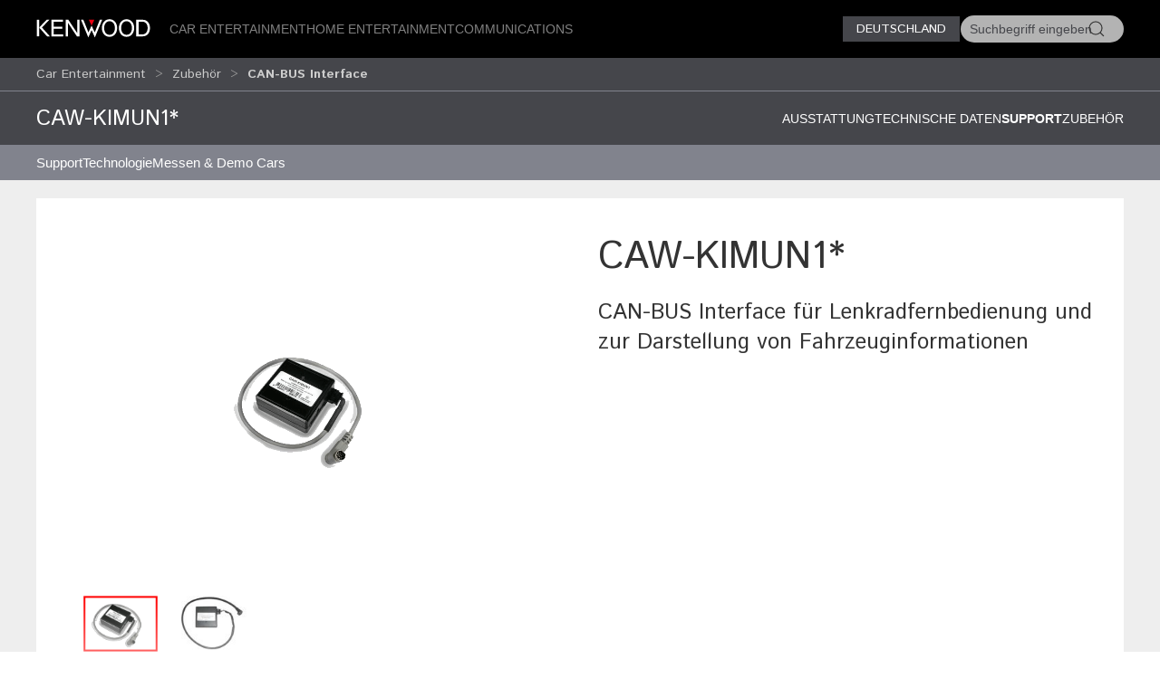

--- FILE ---
content_type: text/html; charset=utf-8
request_url: https://kenwood.de/car/zubehoer/canbus/CAW-KIMUN1*/?view=support
body_size: 10472
content:
<!doctype html>
<html lang="en">
<head>
  <meta charset="UTF-8">
  <meta name="viewport" content="width=device-width, initial-scale=1.0">
  <title>CAN-BUS Interface &bull; CAW-KIMUN1* Support &bull; KENWOOD Deutschland</title>
  <meta name="description" content="Kenwood Deutschland Autoelektronik, Car-Audio, Lautsprecher, Dashcam, Verstärker - " />
  <link rel="icon" href="/favicon.svg" type="image/svg+xml">
  <link href="//asset.novena.hr/ui-kit/3.23.7/css/uikit.min.css" rel="stylesheet" />
  <script src="//asset.novena.hr/ui-kit/3.23.7/js/uikit.min.js"></script>
  <script src="//asset.novena.hr/ui-kit/3.23.7/js/uikit-icons.min.js"></script>
  <link rel="stylesheet" href="/css/5/web.less">
  <script src="/js/v5/support.js"></script>
<script src="/js/v5/script.js?v=4"></script>
<link rel="stylesheet" href="/js/plugin/cookieconsent/3.1.0/cookieconsent.css">
<link rel="stylesheet" href="/css/5/_cc.css">
<script async src="https://www.googletagmanager.com/gtag/js?id=G-TFZQJVWL6H"></script>
<script>window.dataLayer = window.dataLayer || [];function gtag(){dataLayer.push(arguments);}gtag('js', new Date());gtag('config', 'G-TFZQJVWL6H');</script>
</head>
<body class="wp-9 ">
  <script type="module" src="/js/plugin/cookieconsent/3.1.0/cookieconsent-config-de.js"></script>
<div id="header-top"></div>
<header class="uk-navbar-container uk-light uk-background-secondary tm-navbar">
  <div class="uk-container">
    <nav class="uk-navbar" uk-navbar>
      <div class="uk-navbar-left">
        <a class="uk-navbar-toggle uk-hidden@m" href="#mobile-nav" uk-navbar-toggle-icon="ratio: 1.5" uk-toggle></a>
      </div>
      <div class="uk-navbar-left uk-visible@m">
        <a class="uk-navbar-item uk-logo" href="/"><img src="/images/_theme/5/kenwood-logo.svg" height="28" alt="KENWOOD"></a>
        <!-- main links -->
        <ul class="uk-navbar-nav uk-margin-left">
          <li id="nav-cat-91"><a href="#">Car Entertainment</a></li><li id="nav-cat-81"><a href="#">Home Entertainment</a></li><li id="nav-cat-101"><a href="#">Communications</a></li>
        </ul>
      </div>
      <div class="uk-navbar-center uk-hidden@m">
        <a class="uk-navbar-item uk-logo" href="/">
          <img src="/images/_theme/5/kenwood-logo.svg" height="28" alt="KENWOOD">
        </a>
      </div>
      <!-- ② RIGHT-ONLY SEARCH -->
      <div class="uk-navbar-right">
        <div class="uk-button-group uk-margin-small-left uk-visible@m">
          <button class="uk-button uk-button-primary uk-button-small tm-button-dark-gray" style="text-transform: uppercase;">
            Deutschland
          </button>
          <!-- ↓ shows on hover -->
          <div class="kenwood-country-dropdown" uk-dropdown="mode: click; pos: bottom-right; offset: 5">
            <ul class="uk-nav uk-dropdown-nav">
              <li>
                <a href="//kenwood.eu/">
                  <img src="https://flagcdn.com/20x15/eu.png" width="20" height="15" class="uk-margin-small-right" alt="EU flag">
                  Europe
                </a>
              </li>
              <li>
                <a href="//kenwood.nl/">
                  <img src="https://flagcdn.com/20x15/nl.png" width="20" height="15" class="uk-margin-small-right" alt="Netherlands flag">
                  Netherlands
                </a>
              </li>
              <li>
                <a href="//kenwood.be/">
                  <img src="https://flagcdn.com/20x15/be.png" width="20" height="15" class="uk-margin-small-right" alt="Belgium flag">
                  Belgium
                </a>
              </li>
              <li>
                <a href="//kenwood-electronics.co.uk/">
                  <img src="https://flagcdn.com/20x15/gb.png" width="20" height="15" class="uk-margin-small-right" alt="GB flag">
                  United&nbsp;Kingdom
                </a>
              </li>
              <li>
                <a href="//kenwood.de/">
                  <img src="https://flagcdn.com/20x15/de.png" width="20" height="15" class="uk-margin-small-right" alt="German flag">
                  Deutschland
                </a>
              </li>
              <li>
                <a href="//kenwood.it/">
                  <img src="https://flagcdn.com/20x15/it.png" width="20" height="15" class="uk-margin-small-right" alt="Italian flag">
                  Italia
                </a>
              </li>
              <li>
                <a href="//kenwood.es/">
                  <img src="https://flagcdn.com/20x15/es.png" width="20" height="15" class="uk-margin-small-right" alt="Iberica flag">
                  Iberica
                </a>
              </li>
              <li>
                <a href="//www.kenwood-electronics.fr/">
                  <img src="https://flagcdn.com/20x15/fr.png" width="20" height="15" class="uk-margin-small-right" alt="France flag">
                  France
                </a>
              </li>
              <li>
                <a href="//kenwood.pt/">
                  <img src="https://flagcdn.com/20x15/pt.png" width="20" height="15" class="uk-margin-small-right" alt="Portugal flag">
                  Portugal
                </a>
              </li>
            </ul>
          </div>
        </div>
        <form class="uk-navbar-item uk-search custom-search uk-search-default uk-visible@m">
          <span class="uk-search-icon-flip" uk-search-icon></span>
          <input class="uk-search-input uk-border-pill" type="search" id="header-search-input" placeholder="Suchbegriff eingeben">
        </form>
        <a class="uk-navbar-item uk-icon-link uk-hidden@m" href="#search-modal" uk-icon="icon: search; ratio: 1.5" uk-toggle></a>
      </div>
    </nav>
  </div>
</header>
    <div class="uk-navbar-dropdown uk-padding-remove uk-margin-remove mega-dropdown" uk-drop="target: #header-top; toggle: #nav-cat-91; mode: click; flip: false; animate-out: true; pos: bottom-center; offset: 64px;">
      <div class="uk-container">
        <div class="uk-flex uk-flex-between uk-flex-middle category-title uk-padding-small">
          <h3 class="uk-margin-remove"><a href="/car/">Car Entertainment</a></h3>
          <button class="uk-icon uk-close-large" uk-icon="icon: close; ratio: 1.5" type="button"></button>
        </div>
            <div class="uk-child-width-1-2@s uk-child-width-1-3@m uk-child-width-1-4@l uk-grid-small" uk-grid>
            <div>
              <a href="/car/multimedia/"><img src="https://kasc-cdn.novena.hr/files/website/categories/9/DE/CAT_1960x830_Multimedia.webp"></a>
              <h4 class="subcategory"><a href="/car/multimedia/">Multimedia</a></h4>
                  <ul class="uk-list">
                  <li><a href="/car/multimedia/moniceiver/">Moniceiver</a></li>
                  <li><a href="/car/multimedia/navitainer/">Navitainer</a></li>
                  <li><a href="/car/multimedia/zubehoer_mm/">Zubehör</a></li></ul>
            </div>
            <div>
              <a href="/car/receivers/"><img src="https://kasc-cdn.novena.hr/files/website/categories/9/DE/CAT_Autoradio_1969x830.webp"></a>
              <h4 class="subcategory"><a href="/car/receivers/">Autoradio</a></h4>
                  <ul class="uk-list">
                  <li><a href="/car/receivers/dabreceiver/">DAB-Autoradios</a></li>
                  <li><a href="/car/receivers/doppelcd/">2-DIN-Autoradios</a></li>
                  <li><a href="/car/receivers/marine_receiver/">Marine-Receiver</a></li></ul>
            </div>
            <div>
              <a href="/car/dashcam/"><img src="https://kasc-cdn.novena.hr/files/website/categories/9/DE/CAT_Dashcam_Banner_1960x830_25.webp"></a>
              <h4 class="subcategory"><a href="/car/dashcam/">Dashcam</a></h4>
            </div>
            <div>
              <a href="/car/endstufen/"><img src="https://kasc-cdn.novena.hr/files/website/categories/9/DE/CAT_Endstufen_Banner_1960x830_25.webp"></a>
              <h4 class="subcategory"><a href="/car/endstufen/">Endstufen</a></h4>
            </div>
            <div>
              <a href="/car/lautsprecher/"><img src="https://kasc-cdn.novena.hr/files/website/categories/9/DE/CAT_Lautsprecher_Banner_1960x830_25.webp"></a>
              <h4 class="subcategory"><a href="/car/lautsprecher/">Lautsprecher</a></h4>
                  <ul class="uk-list">
                  <li><a href="/car/lautsprecher/kompo/">Komponentenlautsprecher</a></li>
                  <li><a href="/car/lautsprecher/systeme/">Lautsprechersysteme</a></li>
                  <li><a href="/car/lautsprecher/marine/">Marine-Lautsprecher</a></li></ul>
            </div>
            <div>
              <a href="/car/zubehoer/"><img src="https://kasc-cdn.novena.hr/files/website/categories/9/DE/CAT_Zubehoer_1969x830.webp"></a>
              <h4 class="subcategory"><a href="/car/zubehoer/">Zubehör</a></h4>
                  <ul class="uk-list">
                  <li><a href="/car/zubehoer/adapt_lenkrad/">Adapter für Lenkradfernbedienung</a></li>
                  <li><a href="/car/zubehoer/2din/">Doppel-DIN-Einbaurahmen</a></li>
                  <li><a href="/car/zubehoer/canbus/" class="selected">CAN-BUS Interface</a></li>
                  <li><a href="/car/zubehoer/sonstiges/">Sonstiges Zubehör</a></li>
                  <li><a href="/car/zubehoer/adapt_kabel/">Adapterkabel</a></li></ul>
            </div>
          </div>
      </div>
    </div><!-- /mega-dropdown -->
    <div class="uk-navbar-dropdown uk-padding-remove uk-margin-remove mega-dropdown" uk-drop="target: #header-top; toggle: #nav-cat-81; mode: click; flip: false; animate-out: true; pos: bottom-center; offset: 64px;">
      <div class="uk-container">
        <div class="uk-flex uk-flex-between uk-flex-middle category-title uk-padding-small">
          <h3 class="uk-margin-remove"><a href="/home/">Home Entertainment</a></h3>
          <button class="uk-icon uk-close-large" uk-icon="icon: close; ratio: 1.5" type="button"></button>
        </div>
            <div class="uk-child-width-1-2@s uk-child-width-1-3@m uk-child-width-1-4@l uk-grid-small" uk-grid>
            <div>
              <a href="/home/smart-radio/"><img src="https://kasc-cdn.novena.hr/files/website/categories/9/HOME-DE/SmartHifi_Banner_1960x830_25.webp"></a>
              <h4 class="subcategory"><a href="/home/smart-radio/">Smart HiFi</a></h4>
            </div>
            <div>
              <a href="/home/hifisysteme/"><img src="https://kasc-cdn.novena.hr/files/website/categories/9/HOME-DE/MicroHifi_Banner_1960x830_25.webp"></a>
              <h4 class="subcategory"><a href="/home/hifisysteme/">Micro HiFi-Systeme</a></h4>
            </div>
            <div>
              <a href="/home/dab--kompaktradios/"><img src="https://kasc-cdn.novena.hr/files/website/categories/9/HOME-DE/DABKompakt_Banner_1960x830_25.webp"></a>
              <h4 class="subcategory"><a href="/home/dab--kompaktradios/">DAB+ Kompaktradios</a></h4>
            </div>
            <div>
              <a href="/home/lautsprecher/"><img src="https://kasc-cdn.novena.hr/files/website/categories/9/HOME-DE/Partylautsprecher_1960x830_25.webp"></a>
              <h4 class="subcategory"><a href="/home/lautsprecher/">Lautsprecher</a></h4>
            </div>
          </div>
      </div>
    </div><!-- /mega-dropdown -->
    <div class="uk-navbar-dropdown uk-padding-remove uk-margin-remove mega-dropdown" uk-drop="target: #header-top; toggle: #nav-cat-101; mode: click; flip: false; animate-out: true; pos: bottom-center; offset: 64px;">
      <div class="uk-container">
        <div class="uk-flex uk-flex-between uk-flex-middle category-title uk-padding-small">
          <h3 class="uk-margin-remove"><a href="/comm/">Communications</a></h3>
          <button class="uk-icon uk-close-large" uk-icon="icon: close; ratio: 1.5" type="button"></button>
        </div>
            <div class="uk-child-width-1-2@s uk-child-width-1-3@m uk-child-width-1-4@l uk-grid-small" uk-grid>
            <div>
              <a href="/comm/nexedge/"><img src="https://kasc-cdn.novena.hr/files/website/categories/9/COM_image1.png"></a>
              <h4 class="subcategory"><a href="/comm/nexedge/">NEXEDGE</a></h4>
                  <ul class="uk-list">
                  <li><a href="/comm/nexedge/nexhandfunk/">Handfunkgeräte</a></li>
                  <li><a href="/comm/nexedge/nexatex/">ATEX Handfunkgeräte</a></li>
                  <li><a href="/comm/nexedge/nexmobilfunk/">Mobilfunkgeräte</a></li>
                  <li><a href="/comm/nexedge/nexrepeater/">Repeater</a></li></ul>
            </div>
            <div>
              <a href="/comm/dmr/"><img src="https://kasc-cdn.novena.hr/files/website/categories/9/COM-DE/DMR_Webbanner.png"></a>
              <h4 class="subcategory"><a href="/comm/dmr/">DMR</a></h4>
                  <ul class="uk-list">
                  <li><a href="/comm/dmr/dmrhandfunk/">Handfunkgeräte</a></li>
                  <li><a href="/comm/dmr/dmrmobilfunkgeraete/">Mobilfunkgeräte</a></li>
                  <li><a href="/comm/dmr/dmrrepeater/">DMR Repeater</a></li>
                  <li><a href="https://www.kenwood.de/files/file/comms/de/KAIROS/KAIROS_DE.pdf">RadioActivity System Repeater</a></li></ul>
            </div>
            <div>
              <a href="/comm/pmr/"><img src="https://kasc-cdn.novena.hr/files/website/categories/9/COM-DE/Com-ImageAnalogfunk1960x830.png"></a>
              <h4 class="subcategory"><a href="/comm/pmr/">Analogfunk</a></h4>
                  <ul class="uk-list">
                  <li><a href="/comm/pmr/handfunk/">Handfunkgeräte</a></li>
                  <li><a href="/comm/pmr/boshandfunk/">BOS-Handfunkgeräte</a></li>
                  <li><a href="/comm/pmr/mobilfunk/">Mobilfunkgeräte</a></li>
                  <li><a href="/comm/pmr/repeater/">Repeater</a></li></ul>
            </div>
            <div>
              <a href="/comm/atex/"><img src="https://kasc-cdn.novena.hr/files/website/categories/9/COM-DE/COM-image_ATEX_lg.png"></a>
              <h4 class="subcategory"><a href="/comm/atex/">ATEX</a></h4>
                  <ul class="uk-list">
                  <li><a href="/comm/atex/atexdigital/">ATEX-Handfunkgeräte digital</a></li>
                  <li><a href="/comm/atex/atexhandhels/">ATEX-Handfunkgeräte analog</a></li></ul>
            </div>
            <div>
              <a href="/comm/amateur/"><img src="https://kasc-cdn.novena.hr/files/website/categories/9/COM-DE/AMA_ImageTS990_lg.png"></a>
              <h4 class="subcategory"><a href="/comm/amateur/">Amateurfunk</a></h4>
                  <ul class="uk-list">
                  <li><a href="/comm/amateur/vhf_uhf/">VHF / UHF</a></li>
                  <li><a href="/comm/amateur/hf_all/">HF / All</a></li>
                  <li><a href="/comm/amateur/zubehoer/">Zubehör</a></li></ul>
            </div>
            <div>
              <a href="/comm/lizenzfreier-funk/"><img src="https://kasc-cdn.novena.hr/files/website/categories/9/COM-DE/COM-PMR446-IMG1960x830.png"></a>
              <h4 class="subcategory"><a href="/comm/lizenzfreier-funk/">Lizenzfreier Funk</a></h4>
                  <ul class="uk-list">
                  <li><a href="/comm/lizenzfreier-funk/pmr446/">PMR446</a></li>
                  <li><a href="/comm/lizenzfreier-funk/freenet/">Freenet</a></li></ul>
            </div>
            <div>
              <a href="/comm/pmrzubehoer/"><img src="https://kasc-cdn.novena.hr/files/website/categories/9/COM-DE/COM_acc-IMG1960x830.png"></a>
              <h4 class="subcategory"><a href="/comm/pmrzubehoer/">PMR Zubehör</a></h4>
                  <ul class="uk-list">
                  <li><a href="/comm/pmrzubehoer/akku_lader/">Akkus & Ladegeräte</a></li>
                  <li><a href="/comm/pmrzubehoer/antennen/">Antennen</a></li>
                  <li><a href="/comm/pmrzubehoer/audiozubehoer/">Audiozubehör</a></li>
                  <li><a href="/comm/pmrzubehoer/clips_taschen/">Gürtelclips & Tragezubehör</a></li>
                  <li><a href="/comm/pmrzubehoer/sonstiges-zubehoer/">Sonstiges Zubehör</a></li></ul>
            </div>
          </div>
      </div>
    </div><!-- /mega-dropdown -->
<!-- OFFCANVAS NAV -->
<div id="mobile-nav" class="tm-offcanvas-top" uk-offcanvas="esc-close: true; mode: none;c">
  <div class="uk-offcanvas-bar">
    <button class="uk-offcanvas-close" type="button" uk-close></button>
    <ul id="responsivenav" class="uk-nav uk-nav-default"><li><a class="first" href="/homepage-old/" target="_self">Homepage Old</a></li><li><a  href="/premium-partner/" target="_self">Premium Partner</a></li><li><a  href="/support/" target="_blank">Support</a></li><li><a  href="/dealer-locator/" target="_self">Händlersuche</a></li><li><a class="external" href="https://shop.kenwood.de/" target="_self">SHOP</a></li><li><a  href="/testberichte/" target="_self">Testberichte</a></li><li><a  href="/presse/" target="_self">Pressemitteilungen</a></li><li><a  href="/stellenangebote/" target="_self">Stellenangebote</a></li><li><a class="external" href="http://www.kenwood.com/" target="_self">Global Site</a></li><li><a  href="/impressum/" target="_self">Impressum</a></li><li><a class="last" href="/datenschutz/" target="_self">Datenschutz</a></li></ul>
  </div>
</div>
<!-- FULL-SCREEN SEARCH MODAL (mobile) -->
<div id="search-modal" class="uk-modal" uk-modal>
  <div class="uk-modal-dialog uk-padding-remove">
    <form class="uk-search uk-search-large uk-flex uk-flex-center uk-width-1-1 uk-padding-small">
      <input class="uk-search-input uk-text-center" type="search" autofocus placeholder="Suchbegriff eingeben">
    </form>
  </div>
</div>
<!-- OPTIONAL — your custom black bar class -->
<style>
  .nav-dark { background:#000; }            /* dark bar */
  /* make the mobile search / hamburger sit flush right */
  @media (max-width: 959px) {
    .uk-navbar-right > * { padding-left:8px; padding-right:8px; }
  }
</style>
<nav aria-label="breadcrumb" class="page-path" uk-sticky>
  <div class='uk-container'>
    <div class="uk-grid uk-flex-middle" uk-grid>
      <div class="uk-width-4-5 uk-flex uk-flex-middle">
        <ul class='uk-breadcrumb'><li><a href="/car/">Car Entertainment</a></li><li><a href="/car/zubehoer/">Zubehör</a></li><li><a href="/car/zubehoer/canbus/" class="selected">CAN-BUS Interface</a></li></ul>
      </div>
      <div class="uk-width-1-5 uk-flex uk-flex-right uk-flex-middle">
        <button id="compareButton" data-cat="1118" data-btn-alert-1="Mindestens 2 Produkte für Vergleich auswählen!" data-btn-alert-2="Maximal 4 Produkte für Vergleich auswählen!" data-btn-title="_x_ Produkte vergleichen" data-lang="5" data-url="/compare/" class="uk-hidden uk-button uk-button-smaller uk-button-orange uk-align-right">Vergleichen</button>
      </div>
    </div>
  </div>
</nav>
  <div uk-drop="mode: hover; toggle: .uk-breadcrumb > li:last-child > a; delay: 0; delay-hide: 400; offset: 0;" class="uk-breadcrumb-dropdown">
    <ul class='uk-list uk-list-collapse'><li><a href='/car/zubehoer/canbus/CAW-KIMUN1*/'>CAW-KIMUN1*</a></li><li><a href='/car/zubehoer/canbus/CAW-CKIMVW1*/'>CAW-CKIMVW1*</a></li><li><a href='/car/zubehoer/canbus/CAW-CKIMVW3/'>CAW-CKIMVW3</a></li></ul>
  </div>
<div class="product-top-bar separator-top uk-sticky" uk-sticky>
  <div class="uk-container">
    <div class="uk-grid">
      <div class="uk-width-1-3@s">
        <h2>CAW-KIMUN1*</h2>
      </div>
      <div class="uk-width-2-3@s" uk-navbar>
        <div class="uk-navbar-right">
        <ul class="uk-navbar-nav">
        <li><a  href="?view=">Ausstattung </a></li>
        <li><a  href="?view=details#specifications">Technische Daten</a></li>
        <li><a  class='selected' href="?view=support#supportlink">Support</a></li>
        <li><a  href="?view=related#related">Zubehör</a></li>
        </ul>
          </div>
      </div>
    </div>
    <h3 class='sticky-only uk-hidden'>CAN-BUS Interface für Lenkradfernbedienung und zur Darstellung von Fahrzeuginformationen</h3>
  </div>
</div>
  <nav aria-label='navigation' class='uk-navbar-container submenu'><div class='uk-container'><div uk-navbar>
<ul id="nav" class="uk-navbar-nav nav-wrap"><li><a class="first" href="/support/" target="_self">Support</a><div class="uk-navbar-dropdown" uk-dropdown="offset: 0"><ul class="uk-nav uk-dropdown-nav"><li><a class="first last" href="/car/support/configurator/" target="_self">Car Configurator</a></li></ul></div></li><li><a  href="/car/technologie/" target="_self">Technologie</a><div class="uk-navbar-dropdown" uk-dropdown="offset: 0"><ul class="uk-nav uk-dropdown-nav"><li><a class="first" href="/car/technologie/canbus/" target="_self">CAN-BUS Interface</a><ul><li><a  href="/car/technologie/canbus/seat/" target="_self">Seat</a></li><li><a  href="/car/technologie/canbus/skoda/" target="_self">Skoda</a></li><li><a  href="/car/technologie/canbus/volkswagen/" target="_self">Volkswagen</a></li></ul></li><li><a  href="/car/technologie/doppel-din-einbausatz/" target="_self">Doppel-DIN-Einbausatz</a><ul><li><a  href="/car/technologie/doppel-din-einbausatz/alfa/" target="_self">Alfa Romeo</a></li><li><a  href="/car/technologie/doppel-din-einbausatz/audi/" target="_self">Audi</a></li><li><a  href="/car/technologie/doppel-din-einbausatz/bmw/" target="_self">BMW</a></li><li><a  href="/car/technologie/doppel-din-einbausatz/cadillac/" target="_self">Cadillac</a></li><li><a  href="/car/technologie/doppel-din-einbausatz/chevrolet/" target="_self">Chevrolet</a></li><li><a  href="/car/technologie/doppel-din-einbausatz/chrysler/" target="_self">Chrysler</a></li><li><a  href="/car/technologie/doppel-din-einbausatz/citroen/" target="_self">Citroën</a></li><li><a  href="/car/technologie/doppel-din-einbausatz/dacia/" target="_self">Dacia</a></li><li><a  href="/car/technologie/doppel-din-einbausatz/fiat/" target="_self">Fiat</a></li><li><a  href="/car/technologie/doppel-din-einbausatz/ford/" target="_self">Ford</a></li><li><a  href="/car/technologie/doppel-din-einbausatz/honda/" target="_self">Honda</a></li><li><a  href="/car/technologie/doppel-din-einbausatz/hummer/" target="_self">Hummer</a></li><li><a  href="/car/technologie/doppel-din-einbausatz/hyundai/" target="_self">Hyundai</a></li><li><a  href="/car/technologie/doppel-din-einbausatz/jeep/" target="_self">Jeep</a></li><li><a  href="/car/technologie/doppel-din-einbausatz/kia/" target="_self">Kia</a></li><li><a  href="/car/technologie/doppel-din-einbausatz/landrover/" target="_self">Landrover</a></li><li><a  href="/car/technologie/doppel-din-einbausatz/mazda/" target="_self">Mazda</a></li><li><a  href="/car/technologie/doppel-din-einbausatz/mercedes/" target="_self">Mercedes-Benz</a></li><li><a  href="/car/technologie/doppel-din-einbausatz/mini/" target="_self">Mini</a></li><li><a  href="/car/technologie/doppel-din-einbausatz/mitsubishi/" target="_self">Mitsubishi</a></li><li><a  href="/car/technologie/doppel-din-einbausatz/nissan/" target="_self">Nissan</a></li><li><a  href="/car/technologie/doppel-din-einbausatz/opel/" target="_self">Opel</a></li><li><a  href="/car/technologie/doppel-din-einbausatz/peugeot/" target="_self">Peugeot</a></li><li><a  href="/car/technologie/doppel-din-einbausatz/porsche/" target="_self">Porsche</a></li><li><a  href="/car/technologie/doppel-din-einbausatz/renault/" target="_self">Renault</a></li><li><a  href="/car/technologie/doppel-din-einbausatz/seat/" target="_self">Seat</a></li><li><a  href="/car/technologie/doppel-din-einbausatz/skoda/" target="_self">Skoda</a></li><li><a  href="/car/technologie/doppel-din-einbausatz/smart/" target="_self">Smart</a></li><li><a  href="/car/technologie/doppel-din-einbausatz/ssang/" target="_self">SsangYong</a></li><li><a  href="/car/technologie/doppel-din-einbausatz/subaru/" target="_self">Subaru</a></li><li><a  href="/car/technologie/doppel-din-einbausatz/suzuki/" target="_self">Suzuki</a></li><li><a  href="/car/technologie/doppel-din-einbausatz/toyota/" target="_self">Toyota</a></li><li><a  href="/car/technologie/doppel-din-einbausatz/vw/" target="_self">Volkswagen</a></li><li><a  href="/car/technologie/doppel-din-einbausatz/volvo/" target="_self">Volvo</a></li></ul></li><li><a class="last" href="/car/technologie/wiredremote/" target="_self">Lenkradfernbedienung</a><ul><li><a  href="/car/technologie/wiredremote/alfa/" target="_self">Alfa Romeo</a></li><li><a  href="/car/technologie/wiredremote/audi/" target="_self">Audi</a></li><li><a  href="/car/technologie/wiredremote/bmw/" target="_self">BMW</a></li><li><a  href="/car/technologie/wiredremote/chevrolet/" target="_self">Chevrolet</a></li><li><a  href="/car/technologie/wiredremote/chrysler/" target="_self">Chrysler</a></li><li><a  href="/car/technologie/wiredremote/citroen/" target="_self">Citroen</a></li><li><a  href="/car/technologie/wiredremote/dacia/" target="_self">Dacia</a></li><li><a  href="/car/technologie/wiredremote/daihatsu/" target="_self">Daihatsu</a></li><li><a  href="/car/technologie/wiredremote/dodge/" target="_self">Dodge</a></li><li><a  href="/car/technologie/wiredremote/ferrari/" target="_self">Ferrari</a></li><li><a  href="/car/technologie/wiredremote/fiat/" target="_self">Fiat</a></li><li><a  href="/car/technologie/wiredremote/ford/" target="_self">Ford</a></li><li><a  href="/car/technologie/wiredremote/honda/" target="_self">Honda</a></li><li><a  href="/car/technologie/wiredremote/hyundai/" target="_self">Hyundai</a></li><li><a  href="/car/technologie/wiredremote/isuzu/" target="_self">Isuzu</a></li><li><a  href="/car/technologie/wiredremote/jaguar/" target="_self">Jaguar</a></li><li><a  href="/car/technologie/wiredremote/jeep/" target="_self">Jeep</a></li><li><a  href="/car/technologie/wiredremote/kia/" target="_self">KIA</a></li><li><a  href="/car/technologie/wiredremote/landrover/" target="_self">Landrover</a></li><li><a  href="/car/technologie/wiredremote/lancia/" target="_self">Lancia</a></li><li><a  href="/car/technologie/wiredremote/mazda/" target="_self">Mazda</a></li><li><a  href="/car/technologie/wiredremote/mercedes/" target="_self">Mercedes</a></li><li><a  href="/car/technologie/wiredremote/mg/" target="_self">MG</a></li><li><a  href="/car/technologie/wiredremote/mini/" target="_self">MINI</a></li><li><a  href="/car/technologie/wiredremote/mitsubishi/" target="_self">Mitsubishi</a></li><li><a  href="/car/technologie/wiredremote/nissan/" target="_self">Nissan</a></li><li><a  href="/car/technologie/wiredremote/opel/" target="_self">Opel</a></li><li><a  href="/car/technologie/wiredremote/peugeot/" target="_self">Peugeot</a></li><li><a  href="/car/technologie/wiredremote/porsche/" target="_self">Porsche</a></li><li><a  href="/car/technologie/wiredremote/renault/" target="_self">Renault</a></li><li><a  href="/car/technologie/wiredremote/seat/" target="_self">Seat</a></li><li><a  href="/car/technologie/wiredremote/skoad/" target="_self">Skoda</a></li><li><a  href="/car/technologie/wiredremote/ssang/" target="_self">Ssang Yong</a></li><li><a  href="/car/technologie/wiredremote/subaru/" target="_self">Subaru</a></li><li><a  href="/car/technologie/wiredremote/suzuki/" target="_self">Suzuki</a></li><li><a  href="/car/technologie/wiredremote/toyota/" target="_self">Toyota</a></li><li><a  href="/car/technologie/wiredremote/vw/" target="_self">Volkswagen</a></li><li><a  href="/car/technologie/wiredremote/universal/" target="_self">Universalkabel</a></li></ul></li></ul></div></li><li><a class="last" href="/car/messen-und-demo-cars/" target="_self">Messen & Demo Cars</a><div class="uk-navbar-dropdown" uk-dropdown="offset: 0"><ul class="uk-nav uk-dropdown-nav"><li><a class="first" href="/car/messen-und-demo-cars/messen/" target="_self">Messen</a></li><li><a class="last" href="/car/messen-und-demo-cars/demo-cars/" target="_self">Demo Cars</a></li></ul></div></li></ul>
</div></div></nav>
  <div class='authenticated-user-menu-wrap'>
<div class="uk-container">
  </div>
</div>
<div class="uk-section uk-section-light uk-section-xsmall">
  <div class="uk-container">
    <div class="main-product-info">
    <div class="uk-grid">
      <div class="uk-width-1-2@m">
        <!-- 1) Wrap everything in a uk-lightbox container -->
        <div uk-lightbox="animation: fade">
          <!-- 2) Main image (becomes first item in the lightbox group) -->
          <figure class="uk-margin-remove">
            <a id="mainLink" href="https://kasc-cdn.novena.hr/files/image/2453/8/1020x700-5/CAW-KIMUN11.png">
              <img id="mainImage" class="uk-width-1-1 uk-height-auto" src="https://kasc-cdn.novena.hr/files/image/2453/8/1020x700-5/CAW-KIMUN11.png" alt="CAW-KIMUN1*" />
            </a>
          </figure>
          <!-- 3) Thumbnails -->
          <div class="thumb-scroll uk-overflow-auto uk-padding-small">
            <ul class="uk-thumbnav thumb-nav">
            <li class='active'><a href="https://kasc-cdn.novena.hr/files/image/2453/8/1020x700-5/CAW-KIMUN11.png"><img src="https://kasc-cdn.novena.hr/files/image/2453/8/120x80-10/CAW-KIMUN11.png" data-large="https://kasc-cdn.novena.hr/files/image/2453/8/1020x700-5/CAW-KIMUN11.png" width="120" height="80" alt="CAW-KIMUN1*" /></a></li><li><a href="https://kasc-cdn.novena.hr/files/image/2453/8/1020x700-5/CAW-KIMUN1.jpg"><img src="https://kasc-cdn.novena.hr/files/image/2453/8/120x80-10/CAW-KIMUN1.jpg" data-large="https://kasc-cdn.novena.hr/files/image/2453/8/1020x700-5/CAW-KIMUN1.jpg" width="120" height="80" alt="CAW-KIMUN1*" /></a></li>
            </ul>
          </div>
        </div>
        <script>
          // grab the rail & thumbs
          const rail = document.querySelector('.thumb-scroll');
          const thumbs = rail.querySelectorAll('.thumb-nav li a');
          // helper to set active class
          function setActive(el) {
            thumbs.forEach(a => a.parentElement.classList.remove('active'));
            el.parentElement.classList.add('active');
          }
          // swap main image + activate on hover
          thumbs.forEach(el => {
            el.addEventListener('mouseenter', e => {
              e.preventDefault();
              const large = el.getAttribute('href');
              mainImage.src = large;
              mainLink.href = large;
              setActive(el);
            });
            // also set active on click so lightbox knows which thumb is current
            el.addEventListener('click', () => setActive(el));
          });
          // enable mouse‐wheel → horizontal scroll
          rail.addEventListener('wheel', e => {
            e.preventDefault();
            rail.scrollLeft += e.deltaY;
          }, { passive: false });
        </script>
      </div>
      <div class="uk-width-1-2@m product-info">
        <h1 class="product-code">CAW-KIMUN1*</h1>
        <h3 class='product-description'>CAN-BUS Interface für Lenkradfernbedienung und zur Darstellung von Fahrzeuginformationen</h3>
          <!--<p class="tech-title" style="color:#336;">Product Description</p>-->
          <div class="product-view-additional" itemprop="description">
</div>
        <ul class="product-feature-icons"></ul>
      </div>
    </div>
    </div>
  </div>
</div>
<div class="uk-section uk-section-light uk-padding-remove-vertical">
  <div class="uk-container">
  </div>
</div>
<input type="hidden" id="modelNo" value="CAW-KIMUN1*"/>
<span id="supportlink" class="scroll-offset"></span>
<div class="uk-margin-medium-top">
  <ul class="uk-flex-center uk-tab-features" uk-tab>
    <li ><a href="?view="><h3 class="title-decorative">Ausstattung</h3></a></li>
    <li ><a href="?view=details#specifications"><h3 class="title-decorative">Technische Daten</h3></a></li>
    <li  class='uk-active'><a href="?view=support#supportlink"><h3 class="title-decorative">Support</h3></a></li>
    <li ><a href="?view=related#related"><h3 class="title-decorative">Zubehör</h3></a></li>
  </ul>
</div>
<div class="uk-section uk-section-light uk-section-xsmall" >
  <div class="uk-container">
    <div class="product-view-support">
      <h3>Anleitungen</h3>
      <h3>Bedienungsanleitung</h3><table class="uk-table uk-table-small uk-table-striped uk-table-middle"><tbody><tr><td width="40">1</td><td>CAW-KIMUN1_v.2-GER.pdf</td><td width="120"><a class="uk-button uk-button-link" target="_blank" href="https://kasc-cdn.novena.hr/files/prod/2453/5/CAW-KIMUN1_v.2-GER.pdf"><span uk-icon="icon: download"></span>Download</a></td><td>188,85 kb</td></tr></tbody></table>
      <h3>Firmware</h3>
      <table class="uk-table uk-table-small uk-table-striped uk-table-middle"><tbody></tbody></table>
    </div>
  </div>
</div>
<div id="infoDrop" class="k-tip-window" uk-drop="mode: manual; pos: top-center; boundary: !.uk-container; delay-hide: 200; duration: 50; offset: 10"></div>
<div class="uk-container">
  <form name="app" method="post" id="app">
<input type="hidden" name="__VS4" id="__VS4" value="H4sIAAAAAAAEAFWQz27TQBDGm23SJJhiQG3oKbinnNwhQpGqKs2hqaA9VERy4RqtdyfxKutdy7uWgefhTXgwWLuOC5fd+fObbz7Nn47P/Z4XTi8/zqbTy+ls5vPRgBD3ko3vj8i4/00YEUtMOCdHVdk1/dHReLA0ZimpMb2zYhfGhbVaBW0USqF24+4jfre9E6m3W+RfDeYPqIqrNbPyw7i7Po9uCHGq/Vr1sNr2/qBaM2zW1B6cBW99fm8xXepCWTIcnZDOU+v08GAIpsgynVvoR08B3w+67mvgSCXmodSMWp3D8d3vX4q7iilYgtwt3aNnibWZuQIwic4udqhKrfkFR+hGd19WnHRb8hVYNDbGXLDEIrx8/CfjpNdyA8hyNAbh7ar+U2EtClmoLarmlDX3BoxFKVFR14m1k/Sj/wvNiWr6XeXT2SzLsnXJdAreZ6ljKoNIVPyg5T0Qae2jSGF4vw+bG9fEMXBqURmWFPYneLfPCScvGqrzaS7FYk6DJMfN9QQmgZuhIWPXE3evMnSyG8xRMTQPmlM5WSy13gkMVloK9mMOdDEHp8D/AmgQXjxwAgAA" />
<input type="hidden" name="__VIEWSTATE" id="__VIEWSTATE" value="" />
      <div class="full-width ">
        <article>
        </article>
      </div>
  </form>
</div>
<footer class="uk-section uk-section-secondary uk-padding-small">
  <div class="uk-container"><h3 data-category='91'><a href="/car/">Car Entertainment</a></h3>
    <div class="uk-child-width-1-2@s uk-child-width-1-3@m uk-child-width-1-4@l uk-grid-small" uk-grid>
        <div>
        <h4 class="subcategory"><a href="/car/multimedia/">Multimedia</a></h4>
        <ul class="uk-list bullet-red"><li><a href="/car/multimedia/moniceiver/">Moniceiver</a></li><li><a href="/car/multimedia/navitainer/">Navitainer</a></li><li><a href="/car/multimedia/zubehoer_mm/">Zubehör</a></li></ul>
      </div>
        <div>
        <h4 class="subcategory"><a href="/car/receivers/">Autoradio</a></h4>
        <ul class="uk-list bullet-red"><li><a href="/car/receivers/dabreceiver/">DAB-Autoradios</a></li><li><a href="/car/receivers/doppelcd/">2-DIN-Autoradios</a></li><li><a href="/car/receivers/marine_receiver/">Marine-Receiver</a></li></ul>
      </div>
        <div>
        <h4 class="subcategory"><a href="/car/dashcam/">Dashcam</a></h4>
      </div>
        <div>
        <h4 class="subcategory"><a href="/car/endstufen/">Endstufen</a></h4>
      </div>
        <div>
        <h4 class="subcategory"><a href="/car/lautsprecher/">Lautsprecher</a></h4>
        <ul class="uk-list bullet-red"><li><a href="/car/lautsprecher/kompo/">Komponentenlautsprecher</a></li><li><a href="/car/lautsprecher/systeme/">Lautsprechersysteme</a></li><li><a href="/car/lautsprecher/marine/">Marine-Lautsprecher</a></li></ul>
      </div>
        <div>
        <h4 class="subcategory"><a href="/car/zubehoer/">Zubehör</a></h4>
        <ul class="uk-list bullet-red"><li><a href="/car/zubehoer/adapt_lenkrad/">Adapter für Lenkradfernbedienung</a></li><li><a href="/car/zubehoer/2din/">Doppel-DIN-Einbaurahmen</a></li><li><a href="/car/zubehoer/canbus/" class="selected">CAN-BUS Interface</a></li><li><a href="/car/zubehoer/sonstiges/">Sonstiges Zubehör</a></li><li><a href="/car/zubehoer/adapt_kabel/">Adapterkabel</a></li></ul>
      </div>
      </div>
  <h3 data-category='81'><a href="/home/">Home Entertainment</a></h3>
    <div class="uk-child-width-1-2@s uk-child-width-1-3@m uk-child-width-1-4@l uk-grid-small" uk-grid>
        <div>
        <h4 class="subcategory"><a href="/home/smart-radio/">Smart HiFi</a></h4>
      </div>
        <div>
        <h4 class="subcategory"><a href="/home/hifisysteme/">Micro HiFi-Systeme</a></h4>
      </div>
        <div>
        <h4 class="subcategory"><a href="/home/dab--kompaktradios/">DAB+ Kompaktradios</a></h4>
      </div>
        <div>
        <h4 class="subcategory"><a href="/home/lautsprecher/">Lautsprecher</a></h4>
      </div>
      </div>
  <h3 data-category='101'><a href="/comm/">Communications</a></h3>
    <div class="uk-child-width-1-2@s uk-child-width-1-3@m uk-child-width-1-4@l uk-grid-small" uk-grid>
        <div>
        <h4 class="subcategory"><a href="/comm/nexedge/">NEXEDGE</a></h4>
        <ul class="uk-list bullet-red"><li><a href="/comm/nexedge/nexhandfunk/">Handfunkgeräte</a></li><li><a href="/comm/nexedge/nexatex/">ATEX Handfunkgeräte</a></li><li><a href="/comm/nexedge/nexmobilfunk/">Mobilfunkgeräte</a></li><li><a href="/comm/nexedge/nexrepeater/">Repeater</a></li></ul>
      </div>
        <div>
        <h4 class="subcategory"><a href="/comm/dmr/">DMR</a></h4>
        <ul class="uk-list bullet-red"><li><a href="/comm/dmr/dmrhandfunk/">Handfunkgeräte</a></li><li><a href="/comm/dmr/dmrmobilfunkgeraete/">Mobilfunkgeräte</a></li><li><a href="/comm/dmr/dmrrepeater/">DMR Repeater</a></li><li><a href="https://www.kenwood.de/files/file/comms/de/KAIROS/KAIROS_DE.pdf">RadioActivity System Repeater</a></li></ul>
      </div>
        <div>
        <h4 class="subcategory"><a href="/comm/pmr/">Analogfunk</a></h4>
        <ul class="uk-list bullet-red"><li><a href="/comm/pmr/handfunk/">Handfunkgeräte</a></li><li><a href="/comm/pmr/boshandfunk/">BOS-Handfunkgeräte</a></li><li><a href="/comm/pmr/mobilfunk/">Mobilfunkgeräte</a></li><li><a href="/comm/pmr/repeater/">Repeater</a></li></ul>
      </div>
        <div>
        <h4 class="subcategory"><a href="/comm/atex/">ATEX</a></h4>
        <ul class="uk-list bullet-red"><li><a href="/comm/atex/atexdigital/">ATEX-Handfunkgeräte digital</a></li><li><a href="/comm/atex/atexhandhels/">ATEX-Handfunkgeräte analog</a></li></ul>
      </div>
        <div>
        <h4 class="subcategory"><a href="/comm/amateur/">Amateurfunk</a></h4>
        <ul class="uk-list bullet-red"><li><a href="/comm/amateur/vhf_uhf/">VHF / UHF</a></li><li><a href="/comm/amateur/hf_all/">HF / All</a></li><li><a href="/comm/amateur/zubehoer/">Zubehör</a></li></ul>
      </div>
        <div>
        <h4 class="subcategory"><a href="/comm/lizenzfreier-funk/">Lizenzfreier Funk</a></h4>
        <ul class="uk-list bullet-red"><li><a href="/comm/lizenzfreier-funk/pmr446/">PMR446</a></li><li><a href="/comm/lizenzfreier-funk/freenet/">Freenet</a></li></ul>
      </div>
        <div>
        <h4 class="subcategory"><a href="/comm/pmrzubehoer/">PMR Zubehör</a></h4>
        <ul class="uk-list bullet-red"><li><a href="/comm/pmrzubehoer/akku_lader/">Akkus & Ladegeräte</a></li><li><a href="/comm/pmrzubehoer/antennen/">Antennen</a></li><li><a href="/comm/pmrzubehoer/audiozubehoer/">Audiozubehör</a></li><li><a href="/comm/pmrzubehoer/clips_taschen/">Gürtelclips & Tragezubehör</a></li><li><a href="/comm/pmrzubehoer/sonstiges-zubehoer/">Sonstiges Zubehör</a></li></ul>
      </div>
      </div>
  </div>
  <div class="uk-container" style="margin-top: 40px;">
    <div class="uk-flex uk-flex-middle uk-flex-center social-icons">
      <a href="https://www.facebook.com/kenwood.deutschland" target="_blank"><img src="/images/_theme/5/icon_fb.webp"/><span>Facebook</span></a>
    </div>
  </div>
  <hr class="uk-margin-medium">
  <div class="uk-container">
    <div class="uk-flex-between uk-flex-top uk-grid-small bottom-links" uk-grid>
      <div class="uk-width-1-4@m uk-width-1-1@s uk-flex uk-flex-left">
        <p class="uk-text-small uk-margin-remove">
          © 2026 JVCKENWOOD Corporation
        </p>
       </div>
      <div class="uk-width-3-4@m uk-width-1-1@s uk-flex uk-flex-left">
        <ul class="uk-subnav uk-subnav-divider uk-text-small"><li><a   target="_self" href="/car/technologie/">Technologie</a></li><li><a   target="_blank" href="/support/">Support</a></li><li><a   target="_self" href="/dealer-locator/">Händlersuche</a></li><li><a   target="_self" href="https://shop.kenwood.de/">SHOP</a></li><li><a   target="_self" href="/testberichte/">Testberichte</a></li><li><a   target="_self" href="/car/messen-und-demo-cars/">Messen & Demo Cars</a></li><li><a   target="_self" href="/presse/">Pressemitteilungen</a></li><li><a   target="_self" href="/stellenangebote/">Stellenangebote</a></li><li><a   target="_self" href="http://www.kenwood.com/">Global Site</a></li><li><a   target="_self" href="/impressum/">Impressum</a></li><li><a   target="_self" href="/datenschutz/">Datenschutz</a></li><li><a href='/' data-cc='show-preferencesModal'>Cookie Policy</a></li></ul>
      </div>
    </div>
  </div>
</footer>
</body>
</html>
